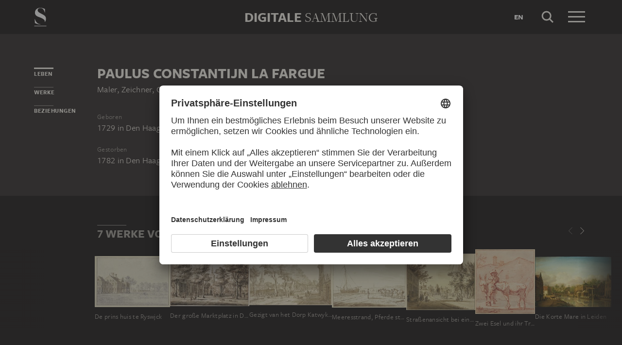

--- FILE ---
content_type: text/html; charset=UTF-8
request_url: https://sammlung.staedelmuseum.de/de/person/fargue-paulus-constantijn-la
body_size: 4819
content:
<!DOCTYPE html>
<html lang="de">
<head>
  <meta charset="utf-8" />
  <meta name="viewport" content="width=device-width, initial-scale=1.0, maximum-scale=1.0, user-scalable=no" />
  <meta name="format-detection" content="telephone=no" />
  <title>Paulus Constantijn la Fargue - Digitale Sammlung</title>
  <meta name="description" content="Maler, Zeichner, Grafiker, Landschaftsmaler Und Aquarellmaler, geboren 1729 in Europa, Niederlande, S&uuml;dholland Und Den Haag, gestorben 1782 in Europa, Niederlande, S&uuml;dholland Und Den Haag">
  <meta name="robots" content="index,follow">
  <meta property="og:title" content="Paulus Constantijn la Fargue">
  <meta property="og:type" content="website">
  <meta property="og:url" content="https://sammlung.staedelmuseum.de/de/person/fargue-paulus-constantijn-la">
  <meta property="og:image" content="https://sammlung.staedelmuseum.de/apple-touch-icon.png">
  <meta property="og:image:width" content="200">
  <meta property="og:image:height" content="200">
  <meta property="og:description" content="Maler, Zeichner, Grafiker, Landschaftsmaler Und Aquarellmaler, geboren 1729 in Europa, Niederlande, S&uuml;dholland Und Den Haag, gestorben 1782 in Europa, Niederlande, S&uuml;dholland Und Den Haag">
  <meta property="og:site_name" content="Digitale Sammlung">
  <meta property="og:locale" content="de">

  <link href="/assets/main.css?v=cb29f25" rel="stylesheet" type="text/css" />
  <link href="/assets/print.css?v=cb29f25" rel="stylesheet" type="text/css" media="print" />

  <link href="https://sammlung.staedelmuseum.de/api/de/open-search" rel="search" type="application/opensearchdescription+xml" title="Digitale Sammlung" />
  <link href="/favicon.ico" rel="shortcut icon" type="image/vnd.microsoft.icon" />
  <link href="/apple-touch-icon.png" rel="apple-touch-icon" sizes="200x200" />
  <link href="/assets/fonts/8ea6bd8e-4c27-4055-b5db-8780735770c3.woff2" rel="preload" as="font" type="font/woff2" crossorigin="anonymous" />
  <link href="/assets/fonts/b6f8fd33-5a50-4e15-9eb5-03d488425d1d.woff2" rel="preload" as="font" type="font/woff2" crossorigin="anonymous" />
  <link href="/assets/fonts/6b9a2db7-b5a0-47d4-93c4-b811f1c8ac82.woff2" rel="preload" as="font" type="font/woff2" crossorigin="anonymous" />

      <link rel="alternate" hreflang="en" href="https://sammlung.staedelmuseum.de/en/person/fargue-paulus-constantijn-la" />
  
  <script async="1" data-settings-id="eKTIMvKKf" id="usercentrics-cmp" src="https://app.usercentrics.eu/browser-ui/latest/loader.js"></script>

  </head>
<body >

<script type="application/json" id="dsAppPayload">{"i18n":{"and":"und","and_not":"und nicht","artist":"K\u00fcnstler","back":"Zur\u00fcck","cancel":"Abbrechen","ok":"OK","or":"oder","person":"Person","show_more":"Weitere anzeigen","title":"Titel","work":"Werk","works":"Werke","home_explore_work":"Dieses Werk entdecken","search_criteria":"Suchkriterien","search_criteria_add":"Suchkriterium hinzuf\u00fcgen","search_criteria_add_ellipsis":"Suchkriterium hinzuf\u00fcgen...","search_reset_question":"Neue Suche beginnen und alle Suchkriterien zur\u00fccksetzen?","search_start":"Suche starten","search_term":"Suchbegriff","search_timeline_century":"{century} Jhd","search_works_all":"Alle Werke","search_works_more":"Und {count} Weitere...","search_works_none":"Keine Werke","search_works_one":"Ein Werk","search_empty_body":"Der aktuelle Suchbegriff oder die Kombination der Suchkriterien ergibt leider kein Ergebnis.","search_empty_inst_a_01":"Mit einem Klick auf das","search_empty_inst_a_02":"Symbol k\u00f6nnen Sie ein Suchkriterium wieder entfernen, eventuell hilft auch eine andere logische Verkn\u00fcpfung, z.B.","search_empty_inst_b_01":"Mit dem","search_empty_inst_b_02":"Symbol beginnen Sie eine ganz neue Suche.","search_empty_meant":"Meinten Sie vielleicht:","search_branding_to_top":"Nach oben","search_branding_no_works":"Keine Werke f\u00fcr","search_branding_one":"Ein","search_branding_work_for":"Werk f\u00fcr","search_branding_works_for":"Werke f\u00fcr","search_view_mode_galleries":"Galerien","search_view_mode_images":"Bilder","search_view_mode_list":"Liste","search_sort_asc":"Aufsteigend","search_sort_date":"Datum","search_sort_desc":"Absteigend","search_sort_relevance":"Relevanz","search_list_cc":"Bildrechte","search_list_date":"Datierung","search_list_id":"Werk, Nr.","search_list_location":"Standort","search_list_material":"Material & Technik","search_list_size":"Ma\u00dfe","search_location_display":"Ausgestellt","search_location_loan":"Ausgeliehen","search_location_none":"Nicht ausgestellt","search_location_request":"Auf Anfrage","search_flags_highlights":"Nur Highlights zeigen","search_flags_exhibited":"Nur Ausgestellte zeigen","search_flags_download":"Nur Werke zum Download zeigen"}}</script>
<script type="text/javascript" src="/assets/main.js?v=cb29f25"></script>

  <noscript><iframe src="//www.googletagmanager.com/ns.html?id=GTM-KRNMP9" height="0" width="0" style="display:none;visibility:hidden"></iframe></noscript>
  <script>dataLayer = JSON.parse('[{}]');</script>
  <script>(function(w,d,s,l,i){w[l]=w[l]||[];w[l].push({'gtm.start':new Date().getTime(),event:'gtm.js'});var f=d.getElementsByTagName(s)[0],j=d.createElement(s),dl=l!='dataLayer'?'&l='+l:'';j.async=true;j.src='//www.googletagmanager.com/gtm.js?id='+i+dl;f.parentNode.insertBefore(j,f);})(window,document,'script','dataLayer','GTM-KRNMP9');</script>

<header class="dsHeader">
  <div class="dsHeader__container container">
    <a class="dsHeader__logo default" href="https://sammlung.staedelmuseum.de/de">
      <svg class="dsHeader__logoImage default" width="26" height="40" viewBox="0 0 26 40"><use href="/assets/images/icons.svg#dsSvg__logoSignet-26x40"></use></svg>      <span class="dsHeader__logoCaption">Städel Museum</span>
    </a>

    
    <div class="dsHeader__contentWrap">
      <div class="dsHeader__content branding selected">
        <div class="dsHeaderBranding">
          <div class="dsHeaderBranding__content default container selected">
            <a class="dsHeaderBranding__link" href="https://sammlung.staedelmuseum.de/de">
              <span class="dsHeaderBranding__left">Digitale</span> <span class="dsHeaderBranding__right">Sammlung</span>
            </a>
          </div>
          
        </div>

        <div class="dsHeader__action">
                      <a class="dsHeader__actionButton language" href="https://sammlung.staedelmuseum.de/en/person/fargue-paulus-constantijn-la">
              <span class="dsHeader__actionButtonText">en</span>
            </a>
          
          <button class="dsHeader__actionButton search" data-action="search">
            <svg class="dsHeader__actionButtonImage search" width="40" height="40" viewBox="0 0 40 40"><use href="/assets/images/icons.svg#dsSvg__search-40"></use></svg>            <span class="dsHeader__actionButtonCaption">Suche</span>
          </button>

          <button class="dsHeader__actionButton menu" data-action="menu">
            <svg class="dsHeader__actionButtonImage menu" width="40" height="40" viewBox="0 0 40 40"><use href="/assets/images/icons.svg#dsSvg__menu-40"></use></svg>            <svg class="dsHeader__actionButtonImage close" width="40" height="40" viewBox="0 0 40 40"><use href="/assets/images/icons.svg#dsSvg__close-40"></use></svg>            <span class="dsHeader__actionButtonCaption">Menü</span>
          </button>
        </div>
      </div>
      <div class="dsHeader__content search">
        <form class="dsHeaderSearch" action="https://sammlung.staedelmuseum.de/de/suche" method="get"></form>
        <div class="dsHeader__action">
          <button class="dsHeader__actionButton cancel" data-action="cancel">
            <svg class="dsHeader__actionButtonImage cancel" width="40" height="40" viewBox="0 0 40 40"><use href="/assets/images/icons.svg#dsSvg__close-40"></use></svg>            <span class="dsHeader__actionButtonCaption">Abbrechen</span>
          </button>
        </div>
      </div>
    </div>

    <div class="dsHeaderMenu">
      <ul class="dsHeaderMenu__list">
                  <li class="dsHeaderMenu__item">
            <a class="dsHeaderMenu__link" href="https://sammlung.staedelmuseum.de/de">Startseite</a>
          </li>
                  <li class="dsHeaderMenu__item">
            <a class="dsHeaderMenu__link" href="https://sammlung.staedelmuseum.de/de/suche">Werke</a>
          </li>
                  <li class="dsHeaderMenu__item">
            <a class="dsHeaderMenu__link" href="https://sammlung.staedelmuseum.de/de/persons">Künstler</a>
          </li>
                  <li class="dsHeaderMenu__item">
            <a class="dsHeaderMenu__link" href="https://sammlung.staedelmuseum.de/de/albums">Alben</a>
          </li>
        
        <li class="dsHeaderMenu__item">
                      <a class="dsHeaderMenu__link" href="https://sammlung.staedelmuseum.de/de/user">Anmelden</a>
                  </li>

        <li class="dsHeaderMenu__item">
          <ul class="dsHeaderMenu__list secondary">
                          <li class="dsHeaderMenu__item secondary-wide">
                <a class="dsHeaderMenu__link" href="https://sammlung.staedelmuseum.de/de/konzept">Über die Digitale Sammlung</a>
              </li>
                          <li class="dsHeaderMenu__item secondary">
                <a class="dsHeaderMenu__link" href="https://www.staedelmuseum.de/de/impressum-digitale-sammlung" target="_blank">Impressum</a>
              </li>
                          <li class="dsHeaderMenu__item secondary">
                <a class="dsHeaderMenu__link" href="https://www.staedelmuseum.de/de" target="_blank">Städel Museum</a>
              </li>
                      </ul>
        </li>
      </ul>
    </div>
  </div>
</header>
<div class="dsPerson">
    <div class="container">
  <div class="dsUiToc"></div>
  <div class="dsUiToTop">Nach oben</div>
</div>

    <div class="container withTocPadding">
      <div class="dsPerson__title dsUiToc__anchorWrap">
  <a class="dsUiToc__anchor" id="info" data-toc="Leben"></a>
  <h1 class="dsPerson__titleHeading">Paulus Constantijn la Fargue</h1>

      <p class="dsPerson__titleOccupation">Maler, Zeichner, Grafiker, Landschaftsmaler und Aquarellmaler</p>
  </div>

<div class="dsPerson__properties withSmallMarginTop">
  <dl class="dsProperty">
  <dt class="dsProperty__caption">Geboren</dt>
  <dd class="dsProperty__text">
                  <span class="dsPerson__date birth">1729</span><span class="dsPerson__separator"> in </span><span class="dsPerson__place birth">Den Haag</span>
                    </dd>
</dl>

  <dl class="dsProperty">
  <dt class="dsProperty__caption">Gestorben</dt>
  <dd class="dsProperty__text">
                  <span class="dsPerson__date birth">1782</span><span class="dsPerson__separator"> in </span><span class="dsPerson__place birth">Den Haag</span>
                    </dd>
</dl>

  
  
  <!-- x-person.header.admin :person="$view->person"/ -->
</div>
    </div>

                            <div class="dsAccent withPadding withMediumMargin">
            <h2 class="withLine dsUiToc__anchorWrap noMargin container accent withTocPadding"><a class="dsUiToc__anchor" id="works" data-toc="Werke"></a>
        7 Werke von Paulus Constantijn la Fargue
              </h2>
          <div class="dsArtworkScroller" data-allow-loop="true" data-has-toc-padding><div class="dsArtworkScrollerArrows container hidden" data-target="!.dsArtworkScroller">
  <button class="dsArtworkScrollerArrows__button backward">
    <svg class="dsArtworkScrollerArrows__image" width="16" height="16" viewBox="0 0 16 16">
      <path fill="none" stroke="#EEEBE4" d="M11.5 1l-7 7 7 7"/>
    </svg>
  </button>
  <button class="dsArtworkScrollerArrows__button forward">
    <svg class="dsArtworkScrollerArrows__image" width="16" height="16" viewBox="0 0 16 16">
      <path fill="none" stroke="#EEEBE4" d="M4.5 15l7-7-7-7"/>
    </svg>
  </button>
</div>
<div class="dsArtworkScroller__view"><ul class="dsArtworkScroller__list"><li class="dsArtworkScroller__item"><a class="dsArtworkScroller__itemLink" href="https://sammlung.staedelmuseum.de/de/werk/de-prins-huis-te-ryswjck"><div class="dsImage__wrap scroller"><img class="dsImage" alt="De prins huis te Ryswjck, Paulus Constantijn la Fargue;   ?" data-srcset="/images/14475/paulus-constantijn-la-fargue-de-prins-huis-te-ryswjck-3340z--thumb-sm.jpg 128w,/images/14475/paulus-constantijn-la-fargue-de-prins-huis-te-ryswjck-3340z--thumb-md.jpg 256w,/images/14475/paulus-constantijn-la-fargue-de-prins-huis-te-ryswjck-3340z--thumb-lg.jpg 512w,/images/14475/paulus-constantijn-la-fargue-de-prins-huis-te-ryswjck-3340z--thumb-xl.jpg 1024w" height="695" width="1024"><noscript><img class="dsImage__wrap scroller__imageNoJS" src="/images/14475/paulus-constantijn-la-fargue-de-prins-huis-te-ryswjck-3340z--thumb-xl.jpg" alt="De prins huis te Ryswjck, Paulus Constantijn la Fargue;   ?" height="695" width="1024"></noscript></div><span class="dsArtworkScroller__itemTitle">De prins huis te Ryswjck</span></a></li>              <li class="dsArtworkScroller__item"><a class="dsArtworkScroller__itemLink" href="https://sammlung.staedelmuseum.de/de/werk/der-grosse-marktplatz-in-den-haag"><div class="dsImage__wrap scroller"><img class="dsImage" alt="Der gro&szlig;e Marktplatz in Den Haag, Paulus Constantijn la Fargue" data-srcset="/images/19234/paulus-constantijn-la-fargue-der-grosse-marktplatz-den-haag-3333z--thumb-sm.jpg 128w,/images/19234/paulus-constantijn-la-fargue-der-grosse-marktplatz-den-haag-3333z--thumb-md.jpg 256w,/images/19234/paulus-constantijn-la-fargue-der-grosse-marktplatz-den-haag-3333z--thumb-lg.jpg 512w,/images/19234/paulus-constantijn-la-fargue-der-grosse-marktplatz-den-haag-3333z--thumb-xl.jpg 1024w" height="630" width="1024"><noscript><img class="dsImage__wrap scroller__imageNoJS" src="/images/19234/paulus-constantijn-la-fargue-der-grosse-marktplatz-den-haag-3333z--thumb-xl.jpg" alt="Der gro&szlig;e Marktplatz in Den Haag, Paulus Constantijn la Fargue" height="630" width="1024"></noscript></div><span class="dsArtworkScroller__itemTitle">Der große Marktplatz in Den Haag</span></a></li>              <li class="dsArtworkScroller__item"><a class="dsArtworkScroller__itemLink" href="https://sammlung.staedelmuseum.de/de/werk/gezigt-van-het-dorp-katwyk-op-rhin"><div class="dsImage__wrap scroller"><img class="dsImage" alt="Gezigt van het Dorp Katwyk op Rhin, Paulus Constantijn la Fargue" data-srcset="/images/14472/paulus-constantijn-la-fargue-gezigt-van-het-dorp-katwyk-op-r-3334z--thumb-sm.jpg 128w,/images/14472/paulus-constantijn-la-fargue-gezigt-van-het-dorp-katwyk-op-r-3334z--thumb-md.jpg 256w,/images/14472/paulus-constantijn-la-fargue-gezigt-van-het-dorp-katwyk-op-r-3334z--thumb-lg.jpg 512w,/images/14472/paulus-constantijn-la-fargue-gezigt-van-het-dorp-katwyk-op-r-3334z--thumb-xl.jpg 1024w" height="578" width="1024"><noscript><img class="dsImage__wrap scroller__imageNoJS" src="/images/14472/paulus-constantijn-la-fargue-gezigt-van-het-dorp-katwyk-op-r-3334z--thumb-xl.jpg" alt="Gezigt van het Dorp Katwyk op Rhin, Paulus Constantijn la Fargue" height="578" width="1024"></noscript></div><span class="dsArtworkScroller__itemTitle">Gezigt van het Dorp Katwyk op Rhin</span></a></li>              <li class="dsArtworkScroller__item"><a class="dsArtworkScroller__itemLink" href="https://sammlung.staedelmuseum.de/de/werk/meeresstrand-pferde-stehen-bereit"><div class="dsImage__wrap scroller"><img class="dsImage" alt="Meeresstrand, Pferde stehen bereit, ein Schiff auf das Land zu ziehen, Paulus Constantijn la Fargue" data-srcset="/images/14474/paulus-constantijn-la-fargue-meeresstrand-pferde-stehen-bere-3336z--thumb-sm.jpg 128w,/images/14474/paulus-constantijn-la-fargue-meeresstrand-pferde-stehen-bere-3336z--thumb-md.jpg 256w,/images/14474/paulus-constantijn-la-fargue-meeresstrand-pferde-stehen-bere-3336z--thumb-lg.jpg 512w,/images/14474/paulus-constantijn-la-fargue-meeresstrand-pferde-stehen-bere-3336z--thumb-xl.jpg 1024w" height="720" width="1024"><noscript><img class="dsImage__wrap scroller__imageNoJS" src="/images/14474/paulus-constantijn-la-fargue-meeresstrand-pferde-stehen-bere-3336z--thumb-xl.jpg" alt="Meeresstrand, Pferde stehen bereit, ein Schiff auf das Land zu ziehen, Paulus Constantijn la Fargue" height="720" width="1024"></noscript></div><span class="dsArtworkScroller__itemTitle">Meeresstrand, Pferde stehen bereit, ein Schiff auf das Land zu ziehen</span></a></li>              <li class="dsArtworkScroller__item"><a class="dsArtworkScroller__itemLink" href="https://sammlung.staedelmuseum.de/de/werk/strassenansicht-bei-einem-stadttor"><div class="dsImage__wrap scroller"><img class="dsImage" alt="Stra&szlig;enansicht bei einem Stadttor, rechts eine Windm&uuml;hle, Paulus Constantijn la Fargue" data-srcset="/images/14473/paulus-constantijn-la-fargue-strassenansicht-bei-einem-stadt-3335z--thumb-sm.jpg 128w,/images/14473/paulus-constantijn-la-fargue-strassenansicht-bei-einem-stadt-3335z--thumb-md.jpg 256w,/images/14473/paulus-constantijn-la-fargue-strassenansicht-bei-einem-stadt-3335z--thumb-lg.jpg 512w,/images/14473/paulus-constantijn-la-fargue-strassenansicht-bei-einem-stadt-3335z--thumb-xl.jpg 1024w" height="837" width="1024"><noscript><img class="dsImage__wrap scroller__imageNoJS" src="/images/14473/paulus-constantijn-la-fargue-strassenansicht-bei-einem-stadt-3335z--thumb-xl.jpg" alt="Stra&szlig;enansicht bei einem Stadttor, rechts eine Windm&uuml;hle, Paulus Constantijn la Fargue" height="837" width="1024"></noscript></div><span class="dsArtworkScroller__itemTitle">Straßenansicht bei einem Stadttor, rechts eine Windmühle</span></a></li>              <li class="dsArtworkScroller__item"><a class="dsArtworkScroller__itemLink" href="https://sammlung.staedelmuseum.de/de/werk/zwei-esel-und-ihr-treiber"><div class="dsImage__wrap scroller"><img class="dsImage" alt="Zwei Esel und ihr Treiber, Paulus Constantijn la Fargue, nach Karel Dujardin" data-srcset="/images/13243/paulus-constantijn-la-fargue-nach-karel-dujardin-zwei-esel-u-783z--thumb-sm.jpg 118w,/images/13243/paulus-constantijn-la-fargue-nach-karel-dujardin-zwei-esel-u-783z--thumb-md.jpg 236w,/images/13243/paulus-constantijn-la-fargue-nach-karel-dujardin-zwei-esel-u-783z--thumb-lg.jpg 471w,/images/13243/paulus-constantijn-la-fargue-nach-karel-dujardin-zwei-esel-u-783z--thumb-xl.jpg 942w" height="1024" width="942"><noscript><img class="dsImage__wrap scroller__imageNoJS" src="/images/13243/paulus-constantijn-la-fargue-nach-karel-dujardin-zwei-esel-u-783z--thumb-xl.jpg" alt="Zwei Esel und ihr Treiber, Paulus Constantijn la Fargue, nach Karel Dujardin" height="1024" width="942"></noscript></div><span class="dsArtworkScroller__itemTitle">Zwei Esel und ihr Treiber</span></a></li>              <li class="dsArtworkScroller__item"><a class="dsArtworkScroller__itemLink" href="https://sammlung.staedelmuseum.de/de/werk/die-korte-mare-in-leiden"><div class="dsImage__wrap scroller"><img class="dsImage" alt="Die Korte Mare in Leiden, Paulus Constantijn la Fargue" data-srcset="/images/602/paulus-constantijn-la-fargue-die-korte-mare-leiden-602--thumb-sm.jpg 128w,/images/602/paulus-constantijn-la-fargue-die-korte-mare-leiden-602--thumb-md.jpg 256w,/images/602/paulus-constantijn-la-fargue-die-korte-mare-leiden-602--thumb-lg.jpg 512w,/images/602/paulus-constantijn-la-fargue-die-korte-mare-leiden-602--thumb-xl.jpg 1024w" height="679" width="1024"><noscript><img class="dsImage__wrap scroller__imageNoJS" src="/images/602/paulus-constantijn-la-fargue-die-korte-mare-leiden-602--thumb-xl.jpg" alt="Die Korte Mare in Leiden, Paulus Constantijn la Fargue" height="679" width="1024"></noscript></div><span class="dsArtworkScroller__itemTitle">Die Korte Mare in Leiden</span></a></li></ul></div></div>
            </div>
        
                  <div class="container withTocPadding">
  <div class="row">
    <div class="col-sm-8 withoutChildMargins">
      

      

      

              <h2 class="withLine dsUiToc__anchorWrap withLargeMarginTop"><a class="dsUiToc__anchor" id="relationships" data-toc="Beziehungen"></a>
        Personen, die mit Paulus Constantijn la Fargue in Verbindung stehen
              </h2>
          <ul class="dsPerson__list withLargeMarginBottom"><li class="dsPerson__listItem"><a class="dsPerson__listTerm dsTerm" href="https://sammlung.staedelmuseum.de/de/person/fargue-maria-margaretha-la">
          Fargue, Maria Margaretha la
        </a><span class="dsPerson__listCaption">
            Schwester
          </span></li></ul>
            </div>
  </div>
</div>
              
          
      </div>

  <script type="application/ld+json">{"@context":"https:\/\/schema.org\/","@type":"Person","name":"Fargue, Paulus Constantijn la","birthDate":"1729","deathDate":"1782","birthPlace":[{"@type":"Place","name":"Europa"},{"@type":"Place","name":"Niederlande"},{"@type":"Place","name":"S\u00fcdholland"},{"@type":"Place","name":"Den Haag"}],"deathPlace":{"4":{"@type":"Place","name":"Europa"},"5":{"@type":"Place","name":"Niederlande"},"6":{"@type":"Place","name":"S\u00fcdholland"},"7":{"@type":"Place","name":"Den Haag"}},"sibling":[{"@type":"Person","name":"Fargue, Maria Margaretha la","url":"https:\/\/sammlung.staedelmuseum.de\/de\/person\/fargue-maria-margaretha-la"}]}</script>
<footer class="dsFooter">
  <div class="container withTocPadding">
    <div class="row">
      <div class="col-sm-4">
        <p class="dsFooter__caption">Rechtliches</p>
        <ul class="dsFooter__links">
                      <li class="dsFooter__linksItem">
              <a class="dsFooter__linksLink" href="https://www.staedelmuseum.de/de/impressum-digitale-sammlung" target="_blank">Impressum</a>
            </li>
                      <li class="dsFooter__linksItem">
              <a class="dsFooter__linksLink" href="https://www.staedelmuseum.de/de/datenschutz" target="_blank">Datenschutz</a>
            </li>
                    <li>
            Copyright © 2026 Städel Museum<br />
            All rights reserved.
          </li>
        </ul>
      </div>

      <div class="col-sm-4">
        <p class="dsFooter__caption">Digitale Sammlung</p>
        <ul class="dsFooter__links">
                      <li class="dsFooter__linksItem">
              <a class="dsFooter__linksLink" href="https://sammlung.staedelmuseum.de/de">Startseite</a>
            </li>
                      <li class="dsFooter__linksItem">
              <a class="dsFooter__linksLink" href="https://sammlung.staedelmuseum.de/de/suche">Werke</a>
            </li>
                      <li class="dsFooter__linksItem">
              <a class="dsFooter__linksLink" href="https://sammlung.staedelmuseum.de/de/persons">Künstler</a>
            </li>
                      <li class="dsFooter__linksItem">
              <a class="dsFooter__linksLink" href="https://sammlung.staedelmuseum.de/de/albums">Alben</a>
            </li>
                      <li class="dsFooter__linksItem">
              <a class="dsFooter__linksLink" href="https://sammlung.staedelmuseum.de/de/konzept">Über die Digitale Sammlung</a>
            </li>
                  </ul>
      </div>

      <div class="col-sm-4">
        <p class="dsFooter__caption">Social Media</p>
        <ul class="dsFooter__social">
                      <li class="dsFooter__socialItem">
              <a class="dsFooter__socialLink circle" href="https://instagram.com/staedelmuseum" target="_blank">
                <svg class="dsFooter__socialImage" width="24" height="24" viewBox="0 0 24 24"><use href="/assets/images/icons.svg#dsSvg__socialInstagram-24"></use></svg>              </a>
            </li>
                      <li class="dsFooter__socialItem">
              <a class="dsFooter__socialLink circle" href="https://youtube.com/staedelmuseum" target="_blank">
                <svg class="dsFooter__socialImage" width="24" height="24" viewBox="0 0 24 24"><use href="/assets/images/icons.svg#dsSvg__socialYouTube-24"></use></svg>              </a>
            </li>
                      <li class="dsFooter__socialItem">
              <a class="dsFooter__socialLink circle" href="https://www.tiktok.com/@staedelmuseum" target="_blank">
                <svg class="dsFooter__socialImage" width="24" height="24" viewBox="0 0 24 24"><use href="/assets/images/icons.svg#dsSvg__socialTiktok-24"></use></svg>              </a>
            </li>
                      <li class="dsFooter__socialItem">
              <a class="dsFooter__socialLink circle" href="https://facebook.com/staedelmuseum" target="_blank">
                <svg class="dsFooter__socialImage" width="24" height="24" viewBox="0 0 24 24"><use href="/assets/images/icons.svg#dsSvg__socialFacebook-24"></use></svg>              </a>
            </li>
                      <li class="dsFooter__socialItem">
              <a class="dsFooter__socialLink circle" href="https://www.linkedin.com/company/st-del-museum-frankfurt/" target="_blank">
                <svg class="dsFooter__socialImage" width="24" height="24" viewBox="0 0 24 24"><use href="/assets/images/icons.svg#dsSvg__socialLinkedIn-24"></use></svg>              </a>
            </li>
                      <li class="dsFooter__socialItem">
              <a class="dsFooter__socialLink" href="https://stories.staedelmuseum.de/de" target="_blank">
                <svg class="dsFooter__socialImage" width="119" height="34" viewBox="0 0 119 34"><use href="/assets/images/icons.svg#dsSvg__socialBlog-119x34"></use></svg>              </a>
            </li>
                  </ul>
      </div>
    </div>
  </div>
</footer>

</body>
</html>
